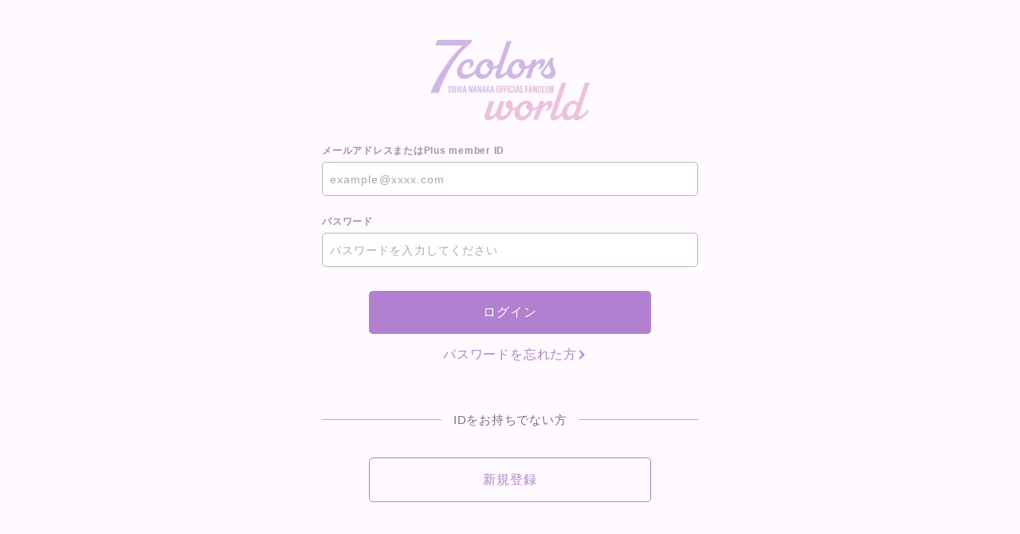

--- FILE ---
content_type: text/html; charset=UTF-8
request_url: https://secure.plusmember.jp/suwananaka/1/login/?url=https%253A%252F%252Fsuwananakafc.com%252Ffeature%252F968e00dd1cb138662b345ddfe534fccd
body_size: 5323
content:
<!DOCTYPE html>
<html lang="ja" xmlns:fb="http://ogp.me/ns/fb#">
<head>
<meta charset="UTF-8">
<meta name="description" content="声優として活躍中の諏訪ななかのオフィシャルファンクラブ。「7colors world」新規入会受付中！"><meta name="robots" content="index, follow"><meta name="viewport" content="width=device-width, initial-scale=1.0, minimum-scale=1.0, maximum-scale=1.0, shrink-to-fit=no" />
<meta name="format-detection" content="telephone=no">

<meta property="og:type" content="website">
<meta property="og:site_name" content="諏訪ななか OFFICIAL FANCLUB「7colors world」">
<meta property="og:title" content="諏訪ななか OFFICIAL FANCLUB「7colors world」">
<meta property="og:locale" content="ja_JP">
<meta property="og:url" content="https://suwananakafc.com/">
<meta property="og:image" content="https://suwananakafc.com/og_img.png">
<meta property="fb:app_id" content="">

<meta name="twitter:card" content="summary_large_image">
<meta name="twitter:site" content="諏訪ななか OFFICIAL FANCLUB「7colors world」">
<meta name="twitter:title" content="諏訪ななか OFFICIAL FANCLUB「7colors world」">
<meta name="twitter:description" content="声優として活躍中の諏訪ななかのオフィシャルファンクラブ。「7colors world」新規入会受付中！">
<meta name="twitter:url" content="https://suwananakafc.com/">
<meta name="twitter:image" content="https://suwananakafc.com/og_img.png">

<title>諏訪ななか OFFICIAL FANCLUB「7colors world」</title>



<meta name="theme-color" content="#D0B5E5">
<link rel="icon" type="image/x-icon" href="/suwananaka/favicon.ico">
<link rel="apple-touch-icon" href="/suwananaka/apple-touch-icon.png">
<link rel="stylesheet" href="https://cmn-assets.plusmember.jp/webfont/assets/font/fontawesome-4.7.0/css/font-awesome.min.css">
<link rel="stylesheet" href="/suwananaka/static/common/css/mypage-cmn.css?=20251121">
<link rel="stylesheet" href="/suwananaka/static/original/fanclub/css/mypage-service.css?=20251121">

<script src="//ajax.googleapis.com/ajax/libs/jquery/2.1.3/jquery.min.js"></script>
<script src="/suwananaka/static/common/js/mypage.js"></script>


            <script>
  (function(i,s,o,g,r,a,m){i['GoogleAnalyticsObject']=r;i[r]=i[r]||function(){
  (i[r].q=i[r].q||[]).push(arguments)},i[r].l=1*new Date();a=s.createElement(o),
  m=s.getElementsByTagName(o)[0];a.async=1;a.src=g;m.parentNode.insertBefore(a,m)
  })(window,document,'script','//www.google-analytics.com/analytics.js','ga');

  
  ga('create', 'UA-194032553-1', 'auto', {'allowLinker': true});
    ga('require', 'linker');
  ga('linker:autoLink', ['suwananakafc.com' ]);


  var browsingapp = 'false';
  ga('set', 'dimension5', browsingapp);
	


  var member =  '0';
  ga('set', 'dimension1', member);

  var member_hit = '0';
  ga('set', 'dimension6', member_hit);

  ga('send', 'pageview');
</script>

            <!-- Global site tag (gtag.js) - Google Analytics -->
    <script async src="https://www.googletagmanager.com/gtag/js?id=G-F8N5L65ZBQ"></script>
    <script>
        window.dataLayer = window.dataLayer || [];
        function gtag(){dataLayer.push(arguments);}
        gtag('js', new Date());

                    gtag('config', 'G-F8N5L65ZBQ');
                gtag('set', 'linker', {
            'accept_incoming': true,
            'domains': ['suwananakafc.com']
        });

                    var browsingapp = 'false';
            gtag('set', 'dimension5', browsingapp);
        
                    var member =  '0';
            gtag('set', 'dimension1', member);
            var member_hit = '0';
            gtag('set', 'dimension6', member_hit);
            </script>

</head>

<body   class=" mypage " style="" onContextmenu="return true">
<noscript>
<div class="noteBox">
<p class="note">JavaScriptが無効になっています</p>
<p>本サービスをお楽しみいただくには、JavaScript を有効にする必要があります。</p>
</div>
</noscript>


<div class="wrap">
	<header>
		<h1 class="logo">
			<a href="https://suwananakafc.com/"><img src="/static/suwananaka/fanclub/common/logo--fc.svg" alt=""/></a>
		</h1>
	</header>
	 <section class="section--login">
<form action="/suwananaka/1/login/" method="post">


<dl class="form--post">
    	<dt>メールアドレスまたはPlus member ID</dt>
  <dd>
  		<input type="text" id="form_id" name="form[id]" required="required" maxlength="128" autocapitalize="off" spellcheck="false" placeholder="example@xxxx.com" pattern="^[a-zA-Z0-9!#$%&’*+-/=?^_`{|}~.@]*$">
  	</dd>
<dt>パスワード</dt>
<dd>
<input type="password" id="form_pass" name="form[pass]" required="required" autocapitalize="off" spellcheck="false" maxlength="20" placeholder="パスワードを入力してください">
<i class="fa fa-eye show-pw"></i>
</dd>
</dl>
<p class="btn"><input class="btn--main" value="ログイン" type="submit" ontouchend></p>
<p class="btn center"><a href="/suwananaka/1/password/" class="btn--chevron">パスワードを忘れた方</a></p>

<p class="txt--separator">IDをお持ちでない方</p>
<p class="btn"><a href="https://secure.plusmember.jp/suwananaka/1/regist/entry/fc_emtg_regist" class="btn--sub" ontouchend>新規登録</a></p>
</form>


</section>
 
<footer>
<p class="copyright"><small>©SUWA NANAKA</small></p>
</footer>
<!-- /.footer -->

 </div>
<!-- / wrap -->
</body>
</html>


--- FILE ---
content_type: text/css
request_url: https://secure.plusmember.jp/suwananaka/static/original/fanclub/css/mypage-service.css?=20251121
body_size: 5481
content:
@charset "UTF-8";
body {
  background-color: #fefaff;
}

a {
  color: #000;
}
a:hover {
  color: #444;
}

.btn--main {
  background: #b280d0;
  color: #fff;
}
.btn--main:hover {
  background: #dbbdef;
}

.btn--sub {
  background: transparent;
  color: #b280d0;
}
.btn--sub:hover {
  color: #fff;
  background: #dbbdef;
}

.detail__btn a::before {
  border-color: #000000;
}

.btn--chevron {
  color: #b280d0;
}
.btn--chevron::after {
  border-color: #b280d0;
}
.btn--chevron:hover {
  color: #dbbdef;
}
.btn--chevron:hover::after {
  border-color: #dbbdef;
}

.btn--chevron-left {
  color: #b280d0;
}
.btn--chevron-left::after {
  border-color: #b280d0;
}
.btn--chevron-left:hover {
  color: #dbbdef;
}
.btn--chevron-left:hover::after {
  border-color: #dbbdef;
}

header {
  padding: 2em 5% 0;
}
header h1 {
  width: 20vw;
  margin: 20px auto;
  position: relative;
  max-width: 200px;
}
header h1 svg {
  fill: #000;
}

.section--login {
  padding-top: 0;
}

.wrap {
  background: #fefaff;
}

.block--attention {
  font-size: 14px;
  border: 1px solid;
  padding: 20px;
  border-radius: 6px;
}

.page--mypage h1.logo {
  width: 150px;
}

.page--mypage .detail__btn {
  margin-top: 50px;
}

.mypage .btn.card {
  margin-bottom: 40px;
}

.block--card {
  display: none;
  position: fixed;
  top: 0;
  left: 0;
  z-index: 999;
  width: 100%;
  height: 100%;
  background: rgba(255, 255, 255, 0.8);
  transition: none;
}
.block--card .card {
  position: relative;
  top: 50%;
  left: 50%;
  -webkit-transform: translate(-50%, -50%);
  transform: translate(-50%, -50%);
  width: 322px;
}
.block--card .card .close {
  position: absolute;
  width: 40px;
  height: 40px;
  right: 0;
  top: -50px;
  cursor: pointer;
}
.block--card .card .close:hover {
  opacity: .4;
}
.block--card .card .close::before, .block--card .card .close::after {
  content: '';
  display: block;
  width: 40px;
  height: 1px;
  background: #744896;
  position: absolute;
  top: 50%;
  left: 0;
}
.block--card .card .inner {
  box-shadow: 2px 3px 14px rgba(178, 128, 208, 0.5);
  border-radius: 10px;
  z-index: 10;
  position: relative;
  padding: 285px 0 0;
  background: url(/static/suwananaka/fanclub/mypage/ph_artist.jpg) no-repeat 50% 90%;
  background-size: 100%;
  overflow: hidden;
}
.block--card .card .inner::before {
  content: '';
  position: absolute;
  bottom: -132px;
  right: 13px;
  z-index: -1;
  width: 405px;
  height: 228px;
  border: solid 1px #DEC1EF;
  border-top-right-radius: 130px;
  background: #E9D7F7;
  transform: rotate3d(0, 0, 1, 28deg);
}
.block--card .card .inner::after {
  content: '';
  position: absolute;
  bottom: -81px;
  left: 0;
  z-index: -2;
  width: 554px;
  height: 277px;
  border: solid 1px #EDC0DE;
  background-size: auto auto;
  background-color: #fefaff;
  background-image: repeating-linear-gradient(0deg, transparent -0.4px, transparent 17px, #faf2ff 17px, #faf2ff 34px);
  transform: rotate3d(0, 0, 1, -28deg);
}
.block--card .card .inner .logo {
  width: 58%;
  /*63.6%*/
  margin: 0 10px -22px auto;
  filter: drop-shadow(3px 3px 0px #ffffff);
}
.block--card .card .inner .list--data li {
  padding-bottom: 6px;
}
.block--card .card .inner .list--data li:last-of-type {
  padding-bottom: 20px;
}
.block--card .card .inner .list--data li dl {
  display: inline-block;
  padding: 3px 12px 6px;
  border-top-right-radius: 50px;
  border-bottom-right-radius: 50px;
  background: #CFA3F2;
}
.block--card .card .inner .list--data li dl .tit {
  display: inline-block;
  font-family: rift-soft, sans-serif;
  font-weight: 600;
  font-size: 10px;
  color: #FFFBA0;
  line-height: 1;
  letter-spacing: .02em;
}
.block--card .card .inner .list--data li dl .item__nickname {
  display: inline-block;
  margin-left: .5em;
  color: #FFFBA0;
  font-size: 11px;
  font-family: "ヒラギノ丸ゴ Pro", sans-serif;
  font-weight: 400;
  line-height: 1;
  word-break: break-all;
}
.block--card .card .inner .list--data li dl .item__term {
  display: inline-block;
  margin-left: 1em;
  color: #FFFBA0;
  font-size: 11px;
  font-family: "ヒラギノ丸ゴ Pro", sans-serif;
  font-weight: 400;
  line-height: 1;
  word-break: break-all;
}

.card-open .block--card .close::before {
  transform: rotate(45deg);
}
.card-open .block--card .close::after {
  transform: rotate(-45deg);
}

/*
.card-open .list--menu, .card-open .tit--menu, .card-open .footer, .card-open header, .card-open .detail__btn, .card-open .btn.card {
	filter: blur(5px);
}
*/
/* IEのみ */
@media all and (-ms-high-contrast: none) {
  .block--card {
    background: rgba(255, 255, 255, 0.8);
  }
}
/* SP */
@media screen and (min-width: 1px) and (max-width: 768px) {
  .block--attention {
    font-size: 13px;
    padding: 15px;
    border-radius: 4px;
  }
}
/* tablet */
@media screen and (min-width: 570px) and (max-width: 960px) {
  .page--mypage h1.logo {
    width: 110px;
    margin-bottom: 5px;
  }
}
.list--menu .list--notes {
  padding-top: .5em;
  margin-bottom: 0;
}
.list--menu .list--notes li {
  border: none;
  margin-bottom: .5em;
}
.list--menu .list--notes li a {
  display: inline-block;
  text-decoration: underline;
  font-size: 11px;
  padding: 0;
  text-indent: 0;
}
.list--menu .list--notes li a::after {
  display: none;
}

/* 非会員 */
#mypage--app section .area--user-status.status--free {
  background: #999;
}

/* 有料会員 */
#mypage--app section .area--user-status.status--member {
  background: #1f100a;
}

@media screen and (min-width: 1px) and (max-width: 768px) {
  header h1 {
    width: 50vw;
    margin: 6px auto 20px auto;
  }
}


--- FILE ---
content_type: image/svg+xml
request_url: https://secure.plusmember.jp/static/suwananaka/fanclub/common/logo--fc.svg
body_size: 13930
content:
<svg xmlns="http://www.w3.org/2000/svg" viewBox="0 0 194.89 98.41">
<g id="logo_7colorsworld">
	<g id="logo_7colorsworld_sub">
		<path d="M25.5,59.16h-.31a.36.36,0,0,1-.4-.4V58c0-.67-.32-.94-.9-.94s-.9.27-.9.94v.57c0,.51.18.69.66,1l1.09.6c.72.41,1.18.82,1.18,1.62v1.17c0,1.25-.73,1.75-2,1.75h0c-1.27,0-2-.48-2-1.75v-1a.35.35,0,0,1,.4-.39h.31a.35.35,0,0,1,.39.39v.84c0,.66.33,1,.92,1s.91-.3.91-1v-.66c0-.5-.18-.72-.68-1l-1.07-.6c-.77-.45-1.18-.8-1.18-1.61V57.83c0-1.22.84-1.73,2-1.73h0c1.15,0,2,.51,2,1.73v.93A.36.36,0,0,1,25.5,59.16Z" fill="#d0b5e5"/>
		<path d="M31.13,56.59v6.32c0,1.26-.75,1.78-2,1.78h0c-1.28,0-2-.51-2-1.78V56.59a.36.36,0,0,1,.4-.4h.33a.37.37,0,0,1,.4.4V62.7c0,.74.29,1,.91,1s.91-.25.91-1V56.59a.36.36,0,0,1,.4-.4h.33A.36.36,0,0,1,31.13,56.59Z" fill="#d0b5e5"/>
		<path d="M39.21,56.61,38,64.22a.39.39,0,0,1-.42.37h-.33a.42.42,0,0,1-.45-.36l-1.14-5.89L34.5,64.23a.41.41,0,0,1-.43.36h-.38a.39.39,0,0,1-.42-.37L32,56.61c-.05-.27.09-.42.36-.42h.31a.39.39,0,0,1,.41.38l.82,6,1.14-6a.39.39,0,0,1,.43-.36h.3a.4.4,0,0,1,.43.36l1.14,6,.8-6a.41.41,0,0,1,.42-.38h.25C39.13,56.19,39.26,56.34,39.21,56.61Z" fill="#d0b5e5"/>
		<path d="M44,64.59h-.35a.4.4,0,0,1-.43-.36l-.29-1.62H41.09l-.29,1.62a.39.39,0,0,1-.42.36h-.3c-.26,0-.39-.16-.35-.43l1.52-7.61a.4.4,0,0,1,.43-.36h.67a.41.41,0,0,1,.43.36l1.54,7.61A.32.32,0,0,1,44,64.59Zm-1.24-2.93-.73-4-.73,4Z" fill="#d0b5e5"/>
		<path d="M47.81,64.59h-.25a.35.35,0,0,1-.4-.4v-7.6a.36.36,0,0,1,.4-.4H48a.44.44,0,0,1,.46.33l2,5.46V56.59a.36.36,0,0,1,.4-.4h.25a.36.36,0,0,1,.39.4v7.6a.35.35,0,0,1-.39.4H50.7a.42.42,0,0,1-.44-.32l-2-5.65v5.57A.36.36,0,0,1,47.81,64.59Z" fill="#d0b5e5"/>
		<path d="M56.6,64.59h-.34a.41.41,0,0,1-.44-.36l-.28-1.62H53.73l-.29,1.62a.39.39,0,0,1-.42.36h-.3a.32.32,0,0,1-.35-.43l1.51-7.61a.41.41,0,0,1,.43-.36H55a.42.42,0,0,1,.44.36L57,64.16A.32.32,0,0,1,56.6,64.59Zm-1.23-2.93-.73-4-.73,4Z" fill="#d0b5e5"/>
		<path d="M58.53,64.59h-.26a.35.35,0,0,1-.39-.4v-7.6a.36.36,0,0,1,.39-.4h.4a.43.43,0,0,1,.45.33l2,5.46V56.59a.36.36,0,0,1,.39-.4h.25a.36.36,0,0,1,.4.4v7.6a.35.35,0,0,1-.4.4h-.34a.43.43,0,0,1-.45-.32l-2-5.65v5.57A.36.36,0,0,1,58.53,64.59Z" fill="#d0b5e5"/>
		<path d="M67.32,64.59H67a.4.4,0,0,1-.43-.36l-.29-1.62H64.44l-.29,1.62a.39.39,0,0,1-.42.36h-.3c-.26,0-.39-.16-.34-.43l1.51-7.61a.41.41,0,0,1,.43-.36h.67a.41.41,0,0,1,.43.36l1.54,7.61A.32.32,0,0,1,67.32,64.59Zm-1.24-2.93-.73-4-.73,4Z" fill="#d0b5e5"/>
		<path d="M72.55,64.59h-.33a.42.42,0,0,1-.45-.32l-1.26-3.69L69.72,62v2.17a.36.36,0,0,1-.39.4H69a.36.36,0,0,1-.4-.4v-7.6a.36.36,0,0,1,.4-.4h.34a.36.36,0,0,1,.39.4v3.65l1.79-3.75a.45.45,0,0,1,.45-.3h.4c.31,0,.43.21.29.47l-1.47,2.69,1.71,4.78A.32.32,0,0,1,72.55,64.59Z" fill="#d0b5e5"/>
		<path d="M77.57,64.59h-.35a.4.4,0,0,1-.43-.36l-.29-1.62H74.69l-.29,1.62a.39.39,0,0,1-.42.36h-.3c-.26,0-.39-.16-.35-.43l1.52-7.61a.4.4,0,0,1,.43-.36H76a.41.41,0,0,1,.43.36l1.54,7.61A.32.32,0,0,1,77.57,64.59Zm-1.24-2.93-.73-4-.73,4Z" fill="#d0b5e5"/>
		<path d="M82.75,56.1h.1c1.27,0,2,.54,2,1.77v5c0,1.24-.77,1.78-2,1.78h-.1c-1.27,0-2-.54-2-1.78v-5C80.71,56.63,81.48,56.1,82.75,56.1Zm0,7.59c.62,0,1-.25,1-1V58.09c0-.74-.34-1-1-1s-1,.26-1,1V62.7C81.84,63.44,82.18,63.69,82.8,63.69Z" fill="#d0b5e5"/>
		<path d="M86.19,64.19v-7.6a.36.36,0,0,1,.39-.4h2.7a.36.36,0,0,1,.4.4v.2a.35.35,0,0,1-.4.4h-2v2.7h1.6a.35.35,0,0,1,.39.39v.22a.36.36,0,0,1-.39.4h-1.6v3.29a.36.36,0,0,1-.39.4h-.34A.35.35,0,0,1,86.19,64.19Z" fill="#d0b5e5"/>
		<path d="M90.5,64.19v-7.6a.36.36,0,0,1,.4-.4h2.7a.36.36,0,0,1,.4.4v.2a.35.35,0,0,1-.4.4h-2v2.7h1.6a.35.35,0,0,1,.39.39v.22a.36.36,0,0,1-.39.4h-1.6v3.29a.36.36,0,0,1-.39.4H90.9A.36.36,0,0,1,90.5,64.19Z" fill="#d0b5e5"/>
		<path d="M95.6,64.59h-.33a.35.35,0,0,1-.4-.4v-7.6a.36.36,0,0,1,.4-.4h.33a.36.36,0,0,1,.4.4v7.6A.36.36,0,0,1,95.6,64.59Z" fill="#d0b5e5"/>
		<path d="M101.45,61.6v1.31c0,1.26-.77,1.78-2,1.78h0c-1.27,0-2-.51-2-1.78v-5c0-1.21.77-1.77,2-1.77h0c1.27,0,2,.56,2,1.77V59a.36.36,0,0,1-.4.39h-.34a.35.35,0,0,1-.39-.39v-.89c0-.73-.31-1-.92-1s-.93.27-.93,1V62.7c0,.73.31,1,.93,1s.92-.26.92-1V61.6a.35.35,0,0,1,.39-.39h.34A.36.36,0,0,1,101.45,61.6Z" fill="#d0b5e5"/>
		<path d="M103.48,64.59h-.34a.35.35,0,0,1-.39-.4v-7.6a.36.36,0,0,1,.39-.4h.34a.36.36,0,0,1,.39.4v7.6A.36.36,0,0,1,103.48,64.59Z" fill="#d0b5e5"/>
		<path d="M109.08,64.59h-.35a.4.4,0,0,1-.43-.36L108,62.61H106.2l-.29,1.62a.39.39,0,0,1-.42.36h-.3c-.26,0-.39-.16-.35-.43l1.52-7.61a.4.4,0,0,1,.43-.36h.67a.41.41,0,0,1,.43.36l1.54,7.61A.32.32,0,0,1,109.08,64.59Zm-1.24-2.93-.73-4-.73,4Z" fill="#d0b5e5"/>
		<path d="M113.75,64v.22a.36.36,0,0,1-.4.4h-2.6a.35.35,0,0,1-.4-.4v-7.6a.36.36,0,0,1,.4-.4h.33a.36.36,0,0,1,.4.4v7h1.87A.36.36,0,0,1,113.75,64Z" fill="#d0b5e5"/>
		<path d="M116.52,64.19v-7.6a.36.36,0,0,1,.4-.4h2.7a.36.36,0,0,1,.39.4v.2a.35.35,0,0,1-.39.4h-2v2.7h1.59a.35.35,0,0,1,.4.39v.22a.36.36,0,0,1-.4.4h-1.59v3.29a.36.36,0,0,1-.4.4h-.33A.35.35,0,0,1,116.52,64.19Z" fill="#d0b5e5"/>
		<path d="M124.65,64.59h-.34a.39.39,0,0,1-.43-.36l-.29-1.62h-1.81l-.29,1.62a.39.39,0,0,1-.42.36h-.3a.32.32,0,0,1-.35-.43l1.51-7.61a.41.41,0,0,1,.43-.36H123a.41.41,0,0,1,.43.36L125,64.16A.32.32,0,0,1,124.65,64.59Zm-1.23-2.93-.73-4-.73,4Z" fill="#d0b5e5"/>
		<path d="M126.58,64.59h-.26a.35.35,0,0,1-.39-.4v-7.6a.36.36,0,0,1,.39-.4h.4a.45.45,0,0,1,.46.33l2,5.46V56.59a.36.36,0,0,1,.39-.4h.25a.36.36,0,0,1,.4.4v7.6a.35.35,0,0,1-.4.4h-.34a.43.43,0,0,1-.45-.32L127,58.62v5.57A.36.36,0,0,1,126.58,64.59Z" fill="#d0b5e5"/>
		<path d="M135.61,61.6v1.31c0,1.26-.77,1.78-2,1.78h0c-1.27,0-2-.51-2-1.78v-5c0-1.21.77-1.77,2-1.77h0c1.27,0,2,.56,2,1.77V59a.35.35,0,0,1-.4.39h-.33a.36.36,0,0,1-.4-.39v-.89c0-.73-.31-1-.92-1s-.92.27-.92,1V62.7c0,.73.31,1,.92,1s.92-.26.92-1V61.6a.36.36,0,0,1,.4-.39h.33A.35.35,0,0,1,135.61,61.6Z" fill="#d0b5e5"/>
		<path d="M140.25,64v.22a.35.35,0,0,1-.39.4h-2.6a.35.35,0,0,1-.4-.4v-7.6a.36.36,0,0,1,.4-.4h.33a.37.37,0,0,1,.4.4v7h1.87A.35.35,0,0,1,140.25,64Z" fill="#d0b5e5"/>
		<path d="M145.16,56.59v6.32c0,1.26-.74,1.78-2,1.78h-.05c-1.27,0-2-.51-2-1.78V56.59a.36.36,0,0,1,.4-.4h.34a.36.36,0,0,1,.39.4V62.7c0,.74.29,1,.91,1s.91-.25.91-1V56.59a.37.37,0,0,1,.4-.4h.34A.36.36,0,0,1,145.16,56.59Z" fill="#d0b5e5"/>
		<path d="M149.61,60.22a1.19,1.19,0,0,1,1,1.34v1.38c0,1-.75,1.65-2,1.65h-1.7a.36.36,0,0,1-.4-.4v-7.6a.36.36,0,0,1,.4-.4h1.73c1.27,0,1.94.64,1.94,1.66v1.06C150.55,59.48,150.32,60.14,149.61,60.22Zm-2-.45h1c.54,0,.84-.24.84-.76V58c0-.59-.27-.86-.84-.86h-1Zm1,1h-1v2.88h1c.56,0,.84-.28.84-.87V61.48C149.47,61,149.17,60.73,148.63,60.73Z" fill="#d0b5e5"/>
		<path d="M82.75,56.1h.1c1.27,0,2,.54,2,1.77v5c0,1.24-.77,1.78-2,1.78h-.1c-1.27,0-2-.54-2-1.78v-5C80.71,56.63,81.48,56.1,82.75,56.1Zm0,7.59c.62,0,1-.25,1-1V58.09c0-.74-.34-1-1-1s-1,.26-1,1V62.7C81.84,63.44,82.18,63.69,82.8,63.69Z" fill="#edc0de"/>
		<path d="M86.19,64.19v-7.6a.36.36,0,0,1,.39-.4h2.7a.36.36,0,0,1,.4.4v.2a.35.35,0,0,1-.4.4h-2v2.7h1.6a.35.35,0,0,1,.39.39v.22a.36.36,0,0,1-.39.4h-1.6v3.29a.36.36,0,0,1-.39.4h-.34A.35.35,0,0,1,86.19,64.19Z" fill="#edc0de"/>
		<path d="M90.5,64.19v-7.6a.36.36,0,0,1,.4-.4h2.7a.36.36,0,0,1,.4.4v.2a.35.35,0,0,1-.4.4h-2v2.7h1.6a.35.35,0,0,1,.39.39v.22a.36.36,0,0,1-.39.4h-1.6v3.29a.36.36,0,0,1-.39.4H90.9A.36.36,0,0,1,90.5,64.19Z" fill="#edc0de"/>
		<path d="M95.6,64.59h-.33a.35.35,0,0,1-.4-.4v-7.6a.36.36,0,0,1,.4-.4h.33a.36.36,0,0,1,.4.4v7.6A.36.36,0,0,1,95.6,64.59Z" fill="#edc0de"/>
		<path d="M101.45,61.6v1.31c0,1.26-.77,1.78-2,1.78h0c-1.27,0-2-.51-2-1.78v-5c0-1.21.77-1.77,2-1.77h0c1.27,0,2,.56,2,1.77V59a.36.36,0,0,1-.4.39h-.34a.35.35,0,0,1-.39-.39v-.89c0-.73-.31-1-.92-1s-.93.27-.93,1V62.7c0,.73.31,1,.93,1s.92-.26.92-1V61.6a.35.35,0,0,1,.39-.39h.34A.36.36,0,0,1,101.45,61.6Z" fill="#edc0de"/>
		<path d="M103.48,64.59h-.34a.35.35,0,0,1-.39-.4v-7.6a.36.36,0,0,1,.39-.4h.34a.36.36,0,0,1,.39.4v7.6A.36.36,0,0,1,103.48,64.59Z" fill="#edc0de"/>
		<path d="M109.08,64.59h-.35a.4.4,0,0,1-.43-.36L108,62.61H106.2l-.29,1.62a.39.39,0,0,1-.42.36h-.3c-.26,0-.39-.16-.35-.43l1.52-7.61a.4.4,0,0,1,.43-.36h.67a.41.41,0,0,1,.43.36l1.54,7.61A.32.32,0,0,1,109.08,64.59Zm-1.24-2.93-.73-4-.73,4Z" fill="#edc0de"/>
		<path d="M113.75,64v.22a.36.36,0,0,1-.4.4h-2.6a.35.35,0,0,1-.4-.4v-7.6a.36.36,0,0,1,.4-.4h.33a.36.36,0,0,1,.4.4v7h1.87A.36.36,0,0,1,113.75,64Z" fill="#edc0de"/>
		<path d="M116.52,64.19v-7.6a.36.36,0,0,1,.4-.4h2.7a.36.36,0,0,1,.39.4v.2a.35.35,0,0,1-.39.4h-2v2.7h1.59a.35.35,0,0,1,.4.39v.22a.36.36,0,0,1-.4.4h-1.59v3.29a.36.36,0,0,1-.4.4h-.33A.35.35,0,0,1,116.52,64.19Z" fill="#edc0de"/>
		<path d="M124.65,64.59h-.34a.39.39,0,0,1-.43-.36l-.29-1.62h-1.81l-.29,1.62a.39.39,0,0,1-.42.36h-.3a.32.32,0,0,1-.35-.43l1.51-7.61a.41.41,0,0,1,.43-.36H123a.41.41,0,0,1,.43.36L125,64.16A.32.32,0,0,1,124.65,64.59Zm-1.23-2.93-.73-4-.73,4Z" fill="#edc0de"/>
		<path d="M126.58,64.59h-.26a.35.35,0,0,1-.39-.4v-7.6a.36.36,0,0,1,.39-.4h.4a.45.45,0,0,1,.46.33l2,5.46V56.59a.36.36,0,0,1,.39-.4h.25a.36.36,0,0,1,.4.4v7.6a.35.35,0,0,1-.4.4h-.34a.43.43,0,0,1-.45-.32L127,58.62v5.57A.36.36,0,0,1,126.58,64.59Z" fill="#edc0de"/>
		<path d="M135.61,61.6v1.31c0,1.26-.77,1.78-2,1.78h0c-1.27,0-2-.51-2-1.78v-5c0-1.21.77-1.77,2-1.77h0c1.27,0,2,.56,2,1.77V59a.35.35,0,0,1-.4.39h-.33a.36.36,0,0,1-.4-.39v-.89c0-.73-.31-1-.92-1s-.92.27-.92,1V62.7c0,.73.31,1,.92,1s.92-.26.92-1V61.6a.36.36,0,0,1,.4-.39h.33A.35.35,0,0,1,135.61,61.6Z" fill="#edc0de"/>
		<path d="M140.25,64v.22a.35.35,0,0,1-.39.4h-2.6a.35.35,0,0,1-.4-.4v-7.6a.36.36,0,0,1,.4-.4h.33a.37.37,0,0,1,.4.4v7h1.87A.35.35,0,0,1,140.25,64Z" fill="#edc0de"/>
		<path d="M145.16,56.59v6.32c0,1.26-.74,1.78-2,1.78h-.05c-1.27,0-2-.51-2-1.78V56.59a.36.36,0,0,1,.4-.4h.34a.36.36,0,0,1,.39.4V62.7c0,.74.29,1,.91,1s.91-.25.91-1V56.59a.37.37,0,0,1,.4-.4h.34A.36.36,0,0,1,145.16,56.59Z" fill="#edc0de"/>
		<path d="M149.61,60.22a1.19,1.19,0,0,1,1,1.34v1.38c0,1-.75,1.65-2,1.65h-1.7a.36.36,0,0,1-.4-.4v-7.6a.36.36,0,0,1,.4-.4h1.73c1.27,0,1.94.64,1.94,1.66v1.06C150.55,59.48,150.32,60.14,149.61,60.22Zm-2-.45h1c.54,0,.84-.24.84-.76V58c0-.59-.27-.86-.84-.86h-1Zm1,1h-1v2.88h1c.56,0,.84-.28.84-.87V61.48C149.47,61,149.17,60.73,148.63,60.73Z" fill="#edc0de"/>
	</g>
	<g id="logo_7colorsworld_world">
		<path d="M109.16,81.45A10.91,10.91,0,0,1,100.58,86h-.52c-.07.26-.2.58-.26.84C97.39,94.45,91,98.41,86.67,98.41c-3.06,0-5.59-1.49-6.11-5.26-2.6,3-6.7,5.26-9.82,5.26-3.9,0-5.26-3.51-3.51-8.51L72.37,75h5.72L72.76,90.48c-.72,2.15,0,2.8,1.23,2.8,2.08,0,5.85-2.47,7.87-8.26L85.3,75H91l-4,11.51c-1.3,3.7-1.76,6.76,1.56,6.76s6-3.38,7.47-7.15a4.11,4.11,0,0,0,.33-1c-2.8-1.3-4.75-4-3.77-7.54a4,4,0,0,1,4-3.19c3.57,0,4.74,4,4,8.84h.2A8.13,8.13,0,0,0,107.21,80Z" fill="#edc0de"/>
		<path d="M124.82,86.52a4.63,4.63,0,0,1-.26.91c-2.27,6.5-7.47,11-13.32,11-6.83,0-9.62-6.56-7.41-12.8C106.17,79,111.69,74.36,118,74.36c5.33,0,7.67,4.23,7.41,9h.45A8.57,8.57,0,0,0,132.17,80l2,1.5A13.08,13.08,0,0,1,124.82,86.52ZM121,86.26c-2.67-.78-4.16-2.8-3.64-5.53a3.58,3.58,0,0,1,1.62-2.4,3.34,3.34,0,0,0-1.49-.26c-3.77,0-6.76,3.9-7.8,7.08-1.56,4.81-.13,8.13,3.51,8.13C116.37,93.28,119.43,90.74,121,86.26Z" fill="#edc0de"/>
		<path d="M149.13,80a15.33,15.33,0,0,1-5.39,6.82h-2.8a13.2,13.2,0,0,0,3-4.68c.52-1.69,0-2.66-1-2.66-1.17,0-3.71,1.1-7.28,6.56l-4,11.7h-5.72L133.73,75h5.72L137.76,80c2.86-3.7,5.59-5.59,8.51-5.59S150.11,77,149.13,80Z" fill="#edc0de"/>
		<path d="M153.1,91.26c-.52,1.56.13,2,1,2,2.47,0,6.76-3.64,9.43-7.61l1.95,1.5c-3.45,5.13-9.69,11.24-15.08,11.24-3.45,0-4.42-3-2.67-8.12l13.07-38h5.72Z" fill="#edc0de"/>
		<path d="M191.9,85.67l1.95,1.5c-3.44,5.13-9.68,11.24-15.08,11.24-2.47,0-3.7-1.56-3.51-4.35-1.82,2.47-4.22,4.35-7.47,4.35-5.79,0-8.13-6.56-5.92-12.8,2.34-6.57,7.93-11.25,13.26-11.25a5.4,5.4,0,0,1,5.33,3.25l8.71-25.35h5.72L181.5,91.2c-.52,1.56.13,2.08,1,2.08C185,93.28,189.24,89.64,191.9,85.67Zm-15.53,3.9,2.79-8.06c-.58-2.21-1.88-3.18-3.83-3.18-3.58,0-6.37,3.12-7.61,6.82-1.56,4.81-.46,8.13,2.92,8.13C172.72,93.28,174.74,91.85,176.37,89.57Z" fill="#edc0de"/>
	</g>
	<g id="logo_7colorsworld_colors">
		<path d="M52.57,30.52a8.4,8.4,0,0,1-3.51,3.83H47c2.53-4.16,1.69-6.89-.65-6.89-3.12,0-6.11,3.64-7.15,6.83s-1.3,8.12,5.07,8.12c3.83,0,9.81-2.86,13.06-7.6l1.95,1.49C55.36,42,48.08,47.55,41.45,47.55c-7.54,0-10.33-6.57-8.12-12.81C35.67,28.18,41.19,23.5,47.5,23.5,51.92,23.5,53.87,26.75,52.57,30.52Z" fill="#d0b5e5"/>
		<path d="M76.68,35.65a4.27,4.27,0,0,1-.26.91c-2.27,6.5-7.47,11-13.32,11-6.83,0-9.62-6.57-7.41-12.81C58,28.18,63.55,23.5,69.86,23.5c5.33,0,7.67,4.22,7.41,9h.45A8.57,8.57,0,0,0,84,29.09l2,1.49A13,13,0,0,1,76.68,35.65Zm-3.83-.26c-2.67-.78-4.16-2.79-3.64-5.52a3.58,3.58,0,0,1,1.62-2.41,3.49,3.49,0,0,0-1.49-.26c-3.77,0-6.76,3.9-7.8,7.09-1.56,4.81-.13,8.12,3.51,8.12C68.23,42.41,71.29,39.88,72.85,35.39Z" fill="#d0b5e5"/>
		<path d="M85.78,40.4c-.52,1.56.13,2,1,2,2.48,0,6.77-3.64,9.43-7.6l1.95,1.49c-3.44,5.14-9.68,11.25-15.08,11.25-3.44,0-4.42-3.06-2.67-8.13l13.07-38h5.72Z" fill="#d0b5e5"/>
		<path d="M115.55,35.65a4.27,4.27,0,0,1-.26.91c-2.28,6.5-7.48,11-13.33,11-6.82,0-9.62-6.57-7.41-12.81,2.34-6.56,7.87-11.24,14.17-11.24,5.33,0,7.68,4.22,7.41,9h.46a8.57,8.57,0,0,0,6.31-3.38l1.95,1.49A13,13,0,0,1,115.55,35.65Zm-3.84-.26c-2.66-.78-4.16-2.79-3.63-5.52a3.58,3.58,0,0,1,1.62-2.41,3.49,3.49,0,0,0-1.49-.26c-3.78,0-6.77,3.9-7.81,7.09-1.56,4.81-.13,8.12,3.52,8.12C107.1,42.41,110.16,39.88,111.71,35.39Z" fill="#d0b5e5"/>
		<path d="M139.86,29.15a15.31,15.31,0,0,1-5.4,6.83h-2.79a13.53,13.53,0,0,0,3-4.68c.52-1.69,0-2.67-1-2.67-1.17,0-3.7,1.11-7.28,6.57l-4,11.7h-5.72l7.8-22.75h5.72l-1.69,4.94c2.86-3.71,5.59-5.59,8.52-5.59S140.83,26.1,139.86,29.15Z" fill="#d0b5e5"/>
		<path d="M153.18,40.33c0,4.62-3.57,7.22-8.51,7.22-5.27,0-7.93-2.86-9.75-7.93a34.13,34.13,0,0,0,3.9-4.81c2.66-3.84,5.46-8.06,8-12.35h4.36c-1.89,2.21-2.21,5.91.13,11A17.16,17.16,0,0,1,153.18,40.33Zm-6-2a8.64,8.64,0,0,0-.84-3.32,17.39,17.39,0,0,1-1.43-4.87c-1.24,1.95-2,3.12-4.16,6.17-.72,1.11-2.28,2.93-2.54,3.25a4.27,4.27,0,0,0,4.36,2.86C145.45,42.41,147.2,40.79,147.2,38.32Z" fill="#d0b5e5"/>
	</g>
	<g id="logo_7colorsworld_7">
		<path d="M51.09,0,49.74,4.1c-15.85,11-31.46,36.55-39.35,60.65H0C10.42,41,26.06,19,39.77,6.9H6.23L8.6,0Z" fill="#d0b5e5"/>
	</g>
</g>
</svg>
